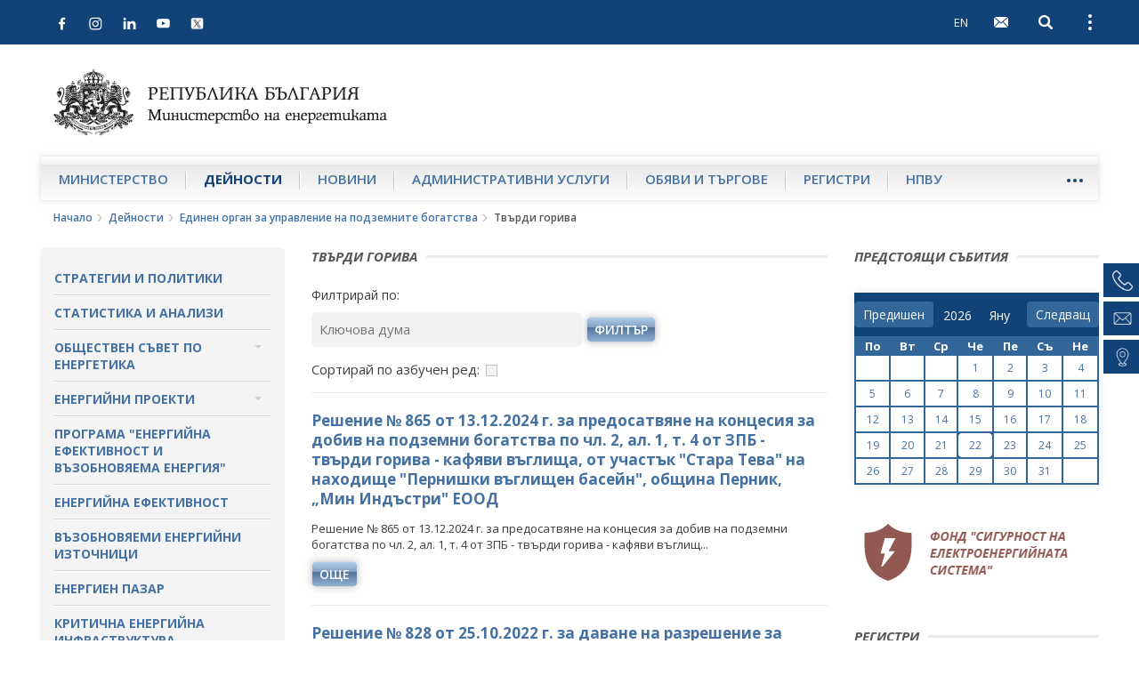

--- FILE ---
content_type: text/html; charset=utf-8
request_url: https://me.government.bg/bg/themes-c330.html
body_size: 12210
content:

<!DOCTYPE html>
<!--[if IE 8]><html class="lt-ie10 lt-ie9"><![endif]-->
<!--[if IE 9]><html class="lt-ie10"><![endif]-->
<!--[if gt IE 9]><!--><html lang="bg"><!--<![endif]-->
    <head>
    	<base href="https://me.government.bg/">
        <meta charset="UTF-8">
        <title>Теми</title>
        <link rel="shortcut icon" href="templates/default/images/favicon.ico">
        <meta name="author" content="www.icygen.com">
        <meta name="robots" content="index, follow">
        
        <meta name="viewport" content="width=device-width, initial-scale=1">
        <meta name="theme-color" content="#114278">
        
        <meta name="description" content="Министерство на енергетиката на Република България">
        <meta name="keywords" content="Министерство на енергетиката на Република България">
		
		<meta property="og:image" content="templates/default/images/logo_bg.png" />
		
        
		            <link rel="stylesheet" href="templates/default/styles/main-real.css">
        
		<link rel="stylesheet" href="templates/default/styles/custom.css">
		<link rel="stylesheet" href="templates/default/styles/flexslider.css">

        <!-- fonts -->
        <link href='https://fonts.googleapis.com/css?family=Open+Sans:400,300,300italic,400italic,600,600italic,700italic,700,800,800italic&amp;subset=latin,cyrillic-ext' rel='stylesheet' type='text/css'>
        <!-- end fonts -->

		    <script nonce="9HEvDUUxlfg9BWcXfJcCqg==" type="application/ld+json">{"@context":"http:\/\/schema.org\/","@type":"WebSite","url":"https:\/\/me.government.bg\/","name":"\u041c\u0438\u043d\u0438\u0441\u0442\u0435\u0440\u0441\u0442\u0432\u043e \u043d\u0430 \u0435\u043d\u0435\u0440\u0433\u0435\u0442\u0438\u043a\u0430\u0442\u0430 \u043d\u0430 \u0420\u0435\u043f\u0443\u0431\u043b\u0438\u043a\u0430 \u0411\u044a\u043b\u0433\u0430\u0440\u0438\u044f","alternateName":"\u041c\u0438\u043d\u0438\u0441\u0442\u0435\u0440\u0441\u0442\u0432\u043e \u043d\u0430 \u0435\u043d\u0435\u0440\u0433\u0435\u0442\u0438\u043a\u0430\u0442\u0430 \u043d\u0430 \u0420\u0435\u043f\u0443\u0431\u043b\u0438\u043a\u0430 \u0411\u044a\u043b\u0433\u0430\u0440\u0438\u044f"}</script>




            <script nonce="9HEvDUUxlfg9BWcXfJcCqg==" type="application/ld+json">{"@context":"http:\/\/schema.org\/","@type":"Organization","url":"https:\/\/me.government.bg\/","logo":"https:\/\/me.government.bg\/templates\/default\/images\/logo_bg.png"}</script>




        
        		<!-- <style nonce="9HEvDUUxlfg9BWcXfJcCqg==">
            .site-logo {
                background-image: url('templates/default//images/christmas-tree.png');
                background-position: 100% 50%;
                background-repeat: no-repeat;
                background-size: contain;

                padding-right: 65px;
            }
        </style>-->
    <style nonce="9HEvDUUxlfg9BWcXfJcCqg==">
.inline_style_0 { display:none; }
.inline_style_1 { margin-top:0px; }
.inline_style_2 { border: 0px; }
.inline_style_3 { height: 110px; position: relative;width:100%; }
.inline_style_4 { display: none;  position: absolute;left:12%; }
.inline_style_5 { display: none;  position: absolute;left:12%; }
.inline_style_6 { display: none;  position: absolute;left:12%; }
</style>
</head>
    <body>


    <header class="site-header">
    
        
            <!-- Хедър само за мобилни у/ва -->
        <div class="header-mobile">
        	<div class="header-inner">
                <div class="pull-left">
                	<div class="left-top-bar">
                <button type="button" class="btn-nav navbar-toggle collapsed" data-toggle="collapse" data-target="#navbar" aria-expanded="false" aria-controls="navbar">
                    <span class="sr-only">Open navigation</span>
                    <span class="icon-bar"></span>
                </button>
                        <div class="social-icons">
                            <div class="icons">
                                                                                                                                                                        	                                    <a href="https://www.facebook.com/me.government.bg/" target="_blank">
                                        <img src="templates/default/images/facebook.svg" alt="Facebook">
                                    </a>
                                                                                                    <a href="https://www.instagram.com/ministryofenergybg" target="_blank">
                                        <img src="templates/default/images/instagram.svg" alt="Instagram">
                                    </a>
                                                                                                    <a href="https://www.linkedin.com/in/ministry-of-energy-bulgaria-09133327b/" target="_blank">
                                        <img src="templates/default/images/linkedin.svg" alt="LinkedIn">
                                    </a>
                                                                                                    <a href="https://www.youtube.com/channel/UCrPTwunWP9XHmpcCjGEDc2Q" target="_blank">
                                        <img src="templates/default/images/youtube.svg" alt="Youtube">
                                    </a>
                                								                                    <a href="https://twitter.com/MEBulgaria" target="_blank">
                                        <img src="templates/default/images/x.png" alt="X">
                                    </a>
                                                            </div>
                        </div>
                	</div>
                    
            </div>
    
            <div class="pull-right clearfix">
            											                        <a class="btn btn-lang pull-left" href="/en/themes-c330.html">EN</a>
                    
                                
    			                    <a class="btn btn-webmail pull-left" href="https://gwweb.me.government.bg/" title="WebMail">
                        <span class="visible-text-version">WebMail</span>
        
                        <svg class="icon">
                            <use xlink:href="templates/default/images/sprite.svg#icon-mail"></use>
                        </svg>
                    </a>
    			                <button type="button" class="btn btn-search-toggle collapsed pull-left" data-toggle="collapse" data-target ="#searchbar" aria-expanded="false" aria-controls="searchbar">
                    <span class="sr-only">Open search</span>
    
                    <svg class="icon">
                        <use xlink:href="templates/default/images/sprite.svg#icon-search"></use>
                    </svg>
                </button>
    
                <button type="button" class="btn btn-kebab btn-topbar-toggle collapsed pull-left" data-toggle="collapse" data-target="#topbar" aria-expanded="false" aria-controls="topbar">
                    <span class="sr-only">Open external links</span>
                    <span class="icon-dot"></span>
                </button>
                    <div>
                    
            <div id="topbar" class="topbar collapse clearfix">
                <ul class="topnav list-unstyled">
                	<li>
                        <a href="/bg/app/index/set-site-style?siteStyle=0&url=aHR0cHM6Ly9tZS5nb3Zlcm5tZW50LmJnL2JnL3RoZW1lcy1jMzMwLmh0bWw%3D">
                           Текстова версия                        </a>
                    </li>
                	                    	                        	<li>
                                <a href="/bg/contacts.html">Контакти</a>
                            </li>
                        					                    	                        	<li>
                                <a href="/bg/pages/help-67.html">Помощ</a>
                            </li>
                        					                    	                    		<li class="topnav-icon visible-md visible-lg">
                                <a href="https://gwweb.me.government.bg/" title="WebMail">
                                    <span class="visible-text-version">WebMail</span>
                                    <svg class="icon">
                                        <use xlink:href="templates/default/images/sprite.svg#icon-mail"></use>
                                    </svg>
                                </a>
                            </li>
                            
                        					                    	                        	<li>
                                <a href="/bg/sitemap">Карта на сайта</a>
                            </li>
                        										
																	                        <li class="hidden-xs site-lang">
                            <a href="/en/themes-c330.html" tabindex="1">English</a>
                        </li>
                                    </ul>
            
                <ul class="topnav-bottom list-unstyled">
                    <li>
                        <a class="link-orange" href="/bg/rss.html">RSS</a>
                    </li>
            
                    <li class="topnav-font-size">
                        <span class="hidden-text-version">Aa: </span>
                        <span class="visible-text-version">Размер на шрифта: </span>
            
                        <button class="btn btn-font-size-decrease" type="button" title="Намали размера на шрифта">
                            -
                            <svg class="icon">
                                <use xlink:href="templates/default/images/sprite.svg#icon-remove"></use>
                            </svg>
                        </button>
                        
                        <button class="btn btn-font-size-increase" type="button" title="Увеличи размера на шрифта">
                            +
                            <svg class="icon">
                                <use xlink:href="templates/default/images/sprite.svg#icon-add"></use>
                            </svg>
                        </button>
                    </li>
                </ul>
            </div>
			<div id="searchbar" class="searchbar collapse pull-right">
    <form action="/bg/search" id="quickSearch" method="post">
        <input name="keywords" type="search" value="" placeholder="Търсене" id="quicksearch-keywords" aria-label="Търсене">

        <button class="btn btn-search" type="submit" aria-label="Търсене" title="Търсене">
            <span class="visible-text-version">Търсене</span>

            <svg class="icon">
                <use xlink:href="templates/default/images/sprite.svg#icon-search"></use>
            </svg>
        </button>
    </form>
</div>
            
        </div>
                </div>
            </div>
        </div>
	    <div class="container-fluid">
        <div class="logo-container">
            <a href="/bg" class="site-logo">
                <img src="templates/default/images/logo_bg.png" alt="Министерство на енергетиката на Република България">
                <span class="visible-text-version">Министерство на енергетиката на Република България</span>
            </a>
        </div>

				
        <nav id="navbar" class="site-nav okayNav navbar navbar-collapse collapse pull-left">
            <ul class="list-unstyled clearfix">
            	            		                    <li >
                        <a href="/bg/pages/about-us-1.html">Министерство</a>
                    </li>
                            		                    <li class="active">
                        <a href="/bg/themes-c186.html">Дейности</a>
                    </li>
                            		                    <li >
                        <a href="/bg/news.html">Новини</a>
                    </li>
                            		                    <li >
                        <a href="/bg/services-c36-1.html">Административни услуги</a>
                    </li>
                            		                    <li >
                        <a href="/bg/competitions-c362-1.html">Обяви и търгове</a>
                    </li>
                            		                    <li >
                        <a href="/bg/themes-c305.html">Регистри</a>
                    </li>
                            		                    <li >
                        <a href="/bg/pages/about-npvu-157.html">НПВУ</a>
                    </li>
                            		                    <li >
                        <a href="/bg/themes-c359.html">Фонд СЕС</a>
                    </li>
                            </ul>
        </nav>
    </div>
</header>
<aside class="right-sidenav">
	        <a href="tel:+35929263152">
            <div class="phone-container element">
                <img src="templates/default/images/phone.png" alt="Телефон">
                <span class="label">+359 2 9263 152</span>
            </div>
        </a>
                <a href="mailto:e-energy@me.government.bg">
            <div class="phone-container element">
                <img src="templates/default/images/email.png" alt="Имейл">
                <span class="label">e-energy@me.government.bg</span>
            </div>
    </a>
                <a href="https://maps.app.goo.gl/F1gBbjvmCaemgABm9" target="_blank">
            <div class="phone-container element">
                <img src="templates/default/images/pin.png" alt="Pin">
                <span class="label">София, ул. „Триадица“ 8</span>
            </div>
        </a>
    </aside>

<main>
      <div class="breadcrumbs container-fluid">
      	  <ul class="list-unstyled">
			        	<li>
        		<a href="/bg">Начало</a>
        		<svg class="icon"><use xlink:href="templates/default/images/sprite.svg#icon-arrow-right-thin"></use></svg>
        	</li>
        			        	<li>
        		<a href="/bg/themes-c186.html">Дейности</a>
        		<svg class="icon"><use xlink:href="templates/default/images/sprite.svg#icon-arrow-right-thin"></use></svg>
        	</li>
        			        	<li>
        		<a href="/bg/pages/about-ubgur-105.html">Единен орган за управление на подземните богатства</a>
        		<svg class="icon"><use xlink:href="templates/default/images/sprite.svg#icon-arrow-right-thin"></use></svg>
        	</li>
        						<li>Твърди горива</li>
        	</ul>      </div>
      
      <div class="site-content page-inner container-fluid">
            <div class="row">
                <aside class="sidebar-left col-xs-12 col-sm-3 col-xlg-2">
                	 <nav class="sidebar-nav">
    <ul class="list-unstyled">
            <li class="">
                <a href="/bg/themes-c233.html"  >Стратегии и политики</a>
                    </li>
            <li class="">
                <a href="/bg/themes-c195.html"  >Статистика и анализи</a>
                    </li>
            <li class=" submenu-container">
                <a href="#"  class="submenu-toggle">Обществен съвет по енергетика</a>
            <ul class="submenu list-unstyled">
            <li class="">
             <a  href="/bg/pages/about-public-council-109.html" >За Обществения съвет</a>
                </li>
            <li class="">
             <a  href="/bg/pages/protocols-public-council-110.html" >Протоколи и други материали от заседанията на Съвета</a>
                </li>
            <li class="">
             <a  href="/bg/pages/contracts-public-council-111.html" >Разсекретени договори в енергетиката</a>
                </li>
            <li class="">
             <a  href="bg/videos/index/online" >Пряко излъчване на заседанията на Обществения съвет по енергетика</a>
                </li>
    </ul>        </li>
            <li class=" submenu-container">
                <a href="#"  class="submenu-toggle">Енергийни проекти</a>
            <ul class="submenu list-unstyled">
            <li class="">
             <a  href="/bg/themes-c193.html" >Международен фонд "Козлодуй"</a>
                </li>
            <li class="">
             <a  href="/bg/themes-c371.html" >Проекти от общ интерес</a>
                </li>
            <li class="">
             <a  href="/bg/themes-c372.html" >Други значими проекти</a>
                </li>
    </ul>        </li>
            <li class="">
                <a href="/bg/pages/bg-04-programm-138.html"  >Програма "Енергийна ефективност и възобновяема енергия"</a>
                    </li>
            <li class="">
                <a href="/bg/themes-c376.html"  >Енергийна ефективност</a>
                    </li>
            <li class="">
                <a href="/bg/themes-c375.html"  >Възобновяеми енергийни източници</a>
                    </li>
            <li class="">
                <a href="/bg/themes-c194.html"  >Енергиен пазар</a>
                    </li>
            <li class="">
                <a href="/bg/themes-c205.html"  >Критична енергийна инфраструктура</a>
                    </li>
            <li class="active submenu-container">
                <a href="#"  class="submenu-toggle">Единен орган за управление на подземните богатства</a>
            <ul class="submenu list-unstyled">
            <li class="">
             <a  href="/bg/pages/about-ubgur-105.html" >Дейност</a>
                </li>
            <li class="">
             <a  href="/bg/themes-c327.html" >Метални полезни изкопаеми</a>
                </li>
            <li class="">
             <a  href="/bg/themes-c328.html" >Неметални полезни изкопаеми - индустриални минерали</a>
                </li>
            <li class="">
             <a  href="/bg/themes-c329.html" >Нефт и природен газ</a>
                </li>
            <li class="active">
             <a  href="/bg/themes-c330.html" >Твърди горива</a>
                </li>
            <li class="">
             <a  href="/bg/themes-c331.html" >Строителни материали</a>
                </li>
            <li class="">
             <a  href="/bg/themes-c332.html" >Скалнооблицовъчни материали</a>
                </li>
            <li class="">
             <a  href="/bg/themes-c333.html" >Минни отпадъци</a>
                </li>
            <li class="">
             <a  href="/bg/pages/EC_initiative_materials-151.html" >Инициатива на Европейската комисия за суровините</a>
                </li>
            <li class="">
             <a  href="/bg/pages/EC_initiative_CO2_in_geological_formations-159.html" >Инициатива на Европейската комисия за въглероден диоксид в геоложки формации</a>
                </li>
            <li class="">
             <a  href="/bg/themes-c354.html" >Съгласувани цялостни проекти за добив</a>
                </li>
            <li class="">
             <a  href="/bg/themes-c357.html" >Проекти</a>
                </li>
            <li class="">
             <a  href="/bg/pages/terminated-procedure-148.html" >Прекратени процедури</a>
                </li>
    </ul>        </li>
            <li class="">
                <a href="/bg/themes-c356.html"  >Национален план за инвестиции</a>
                    </li>
            <li class="">
                <a href="/bg/themes-c389.html"  >Териториални планове за справедлив преход</a>
                    </li>
        </ul>
</nav>
                	 
                    <section class="aside-link-section aside-article-list aside-article-list-alt change-fontsize">
    <h3 class="section-title"><span>Новини</span></h3>

    <ul class="list-unstyled">
                <li>
            <h4 class="aside-article-title">
                <time datetime="2026-01-21">21 Януари 2026</time>

                <a href="/bg/news/ministar-stankov-za-parvi-pat-v-novata-si-istoriya-darjavata-shte-uchastva-kato-investitor-s-dyal-v-tarseneto-i-prouchvaneto-na-neft-i-gaz-v-cherno-more-3748.html?p=eyJ0eXBlIjoiaG90bmV3cyJ9">
                    Министър Станков: За първи път в новата си история държавата ще участва като инвеститор с дял в търсенето и проучването на нефт и газ в Черно море                </a>
            </h4>
        </li>
                <li>
            <h4 class="aside-article-title">
                <time datetime="2026-01-15">15 Януари 2026</time>

                <a href="/bg/news/ministar-jecho-stankov-balgariya-ima-potencial-da-se-prevarne-v-regionalen-lider-v-prouchvaneto-i-dobiva-na-kritichni-surovini-3747.html?p=eyJ0eXBlIjoiaG90bmV3cyJ9">
                    Министър Жечо Станков: България има потенциал да се превърне в регионален лидер в проучването и добива на критични суровини                </a>
            </h4>
        </li>
                <li>
            <h4 class="aside-article-title">
                <time datetime="2026-01-15">15 Януари 2026</time>

                <a href="/bg/news/ministar-jecho-stankov-balgariya-e-sred-darjavite-s-nai-evtina-elektroenergiya-za-bitovite-potrebiteli-v-cyala-evropa-3746.html?p=eyJ0eXBlIjoiaG90bmV3cyJ9">
                    Министър Жечо Станков: България е сред държавите с най-евтина електроенергия за битовите потребители в цяла Европа                </a>
            </h4>
        </li>
            </ul>

    <a class="btn btn-blue btn-read-more pull-left" href="/bg/news.html">още от рубриката</a>
</section><div class="sidebar-gallery-tabs">
    <!-- Nav tabs -->
    <ul class="nav nav-tabs" role="tablist">
        <li role="presentation" class="active">
            <a href="#photogallery" aria-controls="photogallery" role="tab" data-toggle="tab">фотогалерия</a>
        </li>
    
        <li role="presentation">
            <a href="#video" aria-controls="video" role="tab" data-toggle="tab">видео</a>
        </li>
    </ul>

    <!-- Tab panes -->
    <div class="tab-content">
                	        	
            <div role="tabpanel" class="tab-pane fade in active" id="photogallery">
                <div class="aside-flexslider">
                    <ul class="slides list-unstyled">
                                                    <li>
                                                                
                                                                
                                <a class="sidebar-gallery-slide-image" href="/bg/gallery-9411.html" title="България и Турция с общи усилия в областта на електроенергетиката и енергийната ефективност">
                                    <img src="/uploads/files/Gallery_Gallery/thumbs/default_85974af34f38af118c13556a0cee8ed8fd16bb5f.jpeg" alt="България и Турция с общи усилия в областта на електроенергетиката и енергийната ефективност">
                                </a>
        
                                <div class="sidebar-gallery-slide-description change-fontsize">
                                    <p>
                                        България и Турция с общи усилия в областта на електроенергетиката и енергийната ефективност                                    </p>
                                </div>
        
                                <div class="btn-bar">
                                <a class="btn btn-blue btn-read-more" href="/bg/galleries-0.html">Всички фотогалерии</a>
                            </div>
                            </li>
                                                    <li>
                                                                
                                                                
                                <a class="sidebar-gallery-slide-image" href="/bg/gallery-9411.html" title="България и Турция с общи усилия в областта на електроенергетиката и енергийната ефективност">
                                    <img src="/uploads/files/Gallery_Gallery/thumbs/default_ca49c3c194b74ea1455b4d82298bdab3d399136f.jpg" alt="България и Турция с общи усилия в областта на електроенергетиката и енергийната ефективност">
                                </a>
        
                                <div class="sidebar-gallery-slide-description change-fontsize">
                                    <p>
                                        България и Турция с общи усилия в областта на електроенергетиката и енергийната ефективност                                    </p>
                                </div>
        
                                <div class="btn-bar">
                                <a class="btn btn-blue btn-read-more" href="/bg/galleries-0.html">Всички фотогалерии</a>
                            </div>
                            </li>
                                                    <li>
                                                                
                                                                
                                <a class="sidebar-gallery-slide-image" href="/bg/gallery-9411.html" title="България и Турция с общи усилия в областта на електроенергетиката и енергийната ефективност">
                                    <img src="/uploads/files/Gallery_Gallery/thumbs/default_3fa1d4d9f5b5414b7ad37f5a7e55d10a10e0ae75.jpg" alt="България и Турция с общи усилия в областта на електроенергетиката и енергийната ефективност">
                                </a>
        
                                <div class="sidebar-gallery-slide-description change-fontsize">
                                    <p>
                                        България и Турция с общи усилия в областта на електроенергетиката и енергийната ефективност                                    </p>
                                </div>
        
                                <div class="btn-bar">
                                <a class="btn btn-blue btn-read-more" href="/bg/galleries-0.html">Всички фотогалерии</a>
                            </div>
                            </li>
                                                    <li>
                                                                
                                                                
                                <a class="sidebar-gallery-slide-image" href="/bg/gallery-9411.html" title="България и Турция с общи усилия в областта на електроенергетиката и енергийната ефективност">
                                    <img src="/uploads/files/Gallery_Gallery/thumbs/default_e7c97d8fa332cdf6e21fdb79c22de597b9b0c990.jpeg" alt="България и Турция с общи усилия в областта на електроенергетиката и енергийната ефективност">
                                </a>
        
                                <div class="sidebar-gallery-slide-description change-fontsize">
                                    <p>
                                        България и Турция с общи усилия в областта на електроенергетиката и енергийната ефективност                                    </p>
                                </div>
        
                                <div class="btn-bar">
                                <a class="btn btn-blue btn-read-more" href="/bg/galleries-0.html">Всички фотогалерии</a>
                            </div>
                            </li>
                                                    <li>
                                                                
                                                                
                                <a class="sidebar-gallery-slide-image" href="/bg/gallery-9411.html" title="България и Турция с общи усилия в областта на електроенергетиката и енергийната ефективност">
                                    <img src="/uploads/files/Gallery_Gallery/thumbs/default_0ef8ecd1392a325cb3514b3a90e2d45ebc3fa72f.jpeg" alt="България и Турция с общи усилия в областта на електроенергетиката и енергийната ефективност">
                                </a>
        
                                <div class="sidebar-gallery-slide-description change-fontsize">
                                    <p>
                                        България и Турция с общи усилия в областта на електроенергетиката и енергийната ефективност                                    </p>
                                </div>
        
                                <div class="btn-bar">
                                <a class="btn btn-blue btn-read-more" href="/bg/galleries-0.html">Всички фотогалерии</a>
                            </div>
                            </li>
                                                    <li>
                                                                
                                                                
                                <a class="sidebar-gallery-slide-image" href="/bg/gallery-9411.html" title="България и Турция с общи усилия в областта на електроенергетиката и енергийната ефективност">
                                    <img src="/uploads/files/Gallery_Gallery/thumbs/default_755dbb50bc59b68bb894eae5b2b0e4c91835ff16.jpeg" alt="България и Турция с общи усилия в областта на електроенергетиката и енергийната ефективност">
                                </a>
        
                                <div class="sidebar-gallery-slide-description change-fontsize">
                                    <p>
                                        България и Турция с общи усилия в областта на електроенергетиката и енергийната ефективност                                    </p>
                                </div>
        
                                <div class="btn-bar">
                                <a class="btn btn-blue btn-read-more" href="/bg/galleries-0.html">Всички фотогалерии</a>
                            </div>
                            </li>
                                                    <li>
                                                                
                                                                
                                <a class="sidebar-gallery-slide-image" href="/bg/gallery-9411.html" title="България и Турция с общи усилия в областта на електроенергетиката и енергийната ефективност">
                                    <img src="/uploads/files/Gallery_Gallery/thumbs/default_c2fa449531d8c517430a86f49583d9d215c37f9b.jpeg" alt="България и Турция с общи усилия в областта на електроенергетиката и енергийната ефективност">
                                </a>
        
                                <div class="sidebar-gallery-slide-description change-fontsize">
                                    <p>
                                        България и Турция с общи усилия в областта на електроенергетиката и енергийната ефективност                                    </p>
                                </div>
        
                                <div class="btn-bar">
                                <a class="btn btn-blue btn-read-more" href="/bg/galleries-0.html">Всички фотогалерии</a>
                            </div>
                            </li>
                                                    <li>
                                                                
                                                                
                                <a class="sidebar-gallery-slide-image" href="/bg/gallery-9411.html" title="България и Турция с общи усилия в областта на електроенергетиката и енергийната ефективност">
                                    <img src="/uploads/files/Gallery_Gallery/thumbs/default_69d1706048dacd86ad8acde58df9b1f0366d3853.jpeg" alt="България и Турция с общи усилия в областта на електроенергетиката и енергийната ефективност">
                                </a>
        
                                <div class="sidebar-gallery-slide-description change-fontsize">
                                    <p>
                                        България и Турция с общи усилия в областта на електроенергетиката и енергийната ефективност                                    </p>
                                </div>
        
                                <div class="btn-bar">
                                <a class="btn btn-blue btn-read-more" href="/bg/galleries-0.html">Всички фотогалерии</a>
                            </div>
                            </li>
                                                    <li>
                                                                
                                                                
                                <a class="sidebar-gallery-slide-image" href="/bg/gallery-9411.html" title="България и Турция с общи усилия в областта на електроенергетиката и енергийната ефективност">
                                    <img src="/uploads/files/Gallery_Gallery/thumbs/default_6cb96fdf905d3ebe5b02bc1b9acb62ecdf93f551.jpeg" alt="България и Турция с общи усилия в областта на електроенергетиката и енергийната ефективност">
                                </a>
        
                                <div class="sidebar-gallery-slide-description change-fontsize">
                                    <p>
                                        България и Турция с общи усилия в областта на електроенергетиката и енергийната ефективност                                    </p>
                                </div>
        
                                <div class="btn-bar">
                                <a class="btn btn-blue btn-read-more" href="/bg/galleries-0.html">Всички фотогалерии</a>
                            </div>
                            </li>
                                            </ul>
                </div>
            </div>
                            <div role="tabpanel" class="tab-pane fade" id="video">
                                <a class="sidebar-gallery-slide-image" href="/bg/video-407.html"  title="Министър Станков: Очакваме над 80 млн.лв. повече приходи в бюджета след увеличението на концесионните такси за добив на подземни богатства">
                    <img src="/uploads/files/Video_Video/thumbs/home_a13fef8984b944875f3e7a02b68c719e9fd39f0b.jpg" alt="Министър Станков: Очакваме над 80 млн.лв. повече приходи в бюджета след увеличението на концесионните такси за добив на подземни богатства">
    
                </a>
    
                <div class="sidebar-gallery-slide-description change-fontsize">
                    <a href="/bg/video-407.html">
                        Министър Станков: Очакваме над 80 млн.лв. повече приходи в бюджета след увеличението на концесионните такси за добив на подземни богатства                    </a>
                </div>
    
                <div class="btn-bar">
                    <a class="btn btn-blue btn-read-more" href="/bg/videos.html">Всички видеогалерии</a>
                </div>
            </div>
            </div>
</div>                </aside>
                <div class="sidebar-mobile-nav hidden-text-version visible-xs col-xs-12">
    <button class="btn sidebar-mobile-nav-toggle">Подменю</button>

    <div class="sidebar-nav-container">
        <nav class="sidebar-nav">
            <ul class="list-unstyled">
                                <li class="">
                        <a href="/bg/themes-c233.html"  >Стратегии и политики</a>
                                    </li>
                                <li class="">
                        <a href="/bg/themes-c195.html"  >Статистика и анализи</a>
                                    </li>
                                <li class=" submenu-container">
                        <a href="#"  class="submenu-toggle">Обществен съвет по енергетика</a>
                    <ul class="submenu list-unstyled">
            <li class="">
             <a  href="/bg/pages/about-public-council-109.html" >За Обществения съвет</a>
                </li>
            <li class="">
             <a  href="/bg/pages/protocols-public-council-110.html" >Протоколи и други материали от заседанията на Съвета</a>
                </li>
            <li class="">
             <a  href="/bg/pages/contracts-public-council-111.html" >Разсекретени договори в енергетиката</a>
                </li>
            <li class="">
             <a  href="bg/videos/index/online" >Пряко излъчване на заседанията на Обществения съвет по енергетика</a>
                </li>
    </ul>                </li>
                                <li class=" submenu-container">
                        <a href="#"  class="submenu-toggle">Енергийни проекти</a>
                    <ul class="submenu list-unstyled">
            <li class="">
             <a  href="/bg/themes-c193.html" >Международен фонд "Козлодуй"</a>
                </li>
            <li class="">
             <a  href="/bg/themes-c371.html" >Проекти от общ интерес</a>
                </li>
            <li class="">
             <a  href="/bg/themes-c372.html" >Други значими проекти</a>
                </li>
    </ul>                </li>
                                <li class="">
                        <a href="/bg/pages/bg-04-programm-138.html"  >Програма "Енергийна ефективност и възобновяема енергия"</a>
                                    </li>
                                <li class="">
                        <a href="/bg/themes-c376.html"  >Енергийна ефективност</a>
                                    </li>
                                <li class="">
                        <a href="/bg/themes-c375.html"  >Възобновяеми енергийни източници</a>
                                    </li>
                                <li class="">
                        <a href="/bg/themes-c194.html"  >Енергиен пазар</a>
                                    </li>
                                <li class="">
                        <a href="/bg/themes-c205.html"  >Критична енергийна инфраструктура</a>
                                    </li>
                                <li class="active submenu-container">
                        <a href="#"  class="submenu-toggle">Единен орган за управление на подземните богатства</a>
                    <ul class="submenu list-unstyled">
            <li class="">
             <a  href="/bg/pages/about-ubgur-105.html" >Дейност</a>
                </li>
            <li class="">
             <a  href="/bg/themes-c327.html" >Метални полезни изкопаеми</a>
                </li>
            <li class="">
             <a  href="/bg/themes-c328.html" >Неметални полезни изкопаеми - индустриални минерали</a>
                </li>
            <li class="">
             <a  href="/bg/themes-c329.html" >Нефт и природен газ</a>
                </li>
            <li class="active">
             <a  href="/bg/themes-c330.html" >Твърди горива</a>
                </li>
            <li class="">
             <a  href="/bg/themes-c331.html" >Строителни материали</a>
                </li>
            <li class="">
             <a  href="/bg/themes-c332.html" >Скалнооблицовъчни материали</a>
                </li>
            <li class="">
             <a  href="/bg/themes-c333.html" >Минни отпадъци</a>
                </li>
            <li class="">
             <a  href="/bg/pages/EC_initiative_materials-151.html" >Инициатива на Европейската комисия за суровините</a>
                </li>
            <li class="">
             <a  href="/bg/pages/EC_initiative_CO2_in_geological_formations-159.html" >Инициатива на Европейската комисия за въглероден диоксид в геоложки формации</a>
                </li>
            <li class="">
             <a  href="/bg/themes-c354.html" >Съгласувани цялостни проекти за добив</a>
                </li>
            <li class="">
             <a  href="/bg/themes-c357.html" >Проекти</a>
                </li>
            <li class="">
             <a  href="/bg/pages/terminated-procedure-148.html" >Прекратени процедури</a>
                </li>
    </ul>                </li>
                                <li class="">
                        <a href="/bg/themes-c356.html"  >Национален план за инвестиции</a>
                                    </li>
                                <li class="">
                        <a href="/bg/themes-c389.html"  >Териториални планове за справедлив преход</a>
                                    </li>
                            </ul>
        </nav>
    </div>
</div>
                
                                               
<section class="item-listing change-fontsize col-xs-12 col-sm-9 col-md-6 col-xlg-8">
			<h1 class="section-title"><span>Твърди горива</span></h1>
	    <div class="listing-filters">
        <form action="" id="filterForm" method="post">
							<p class="filters-title">Филтрирай по:</p>
				
				<div class="filters-section">
										<div class="form-group filter-input col-xs-12 col-s-8">
													<label for="keywords" class="inline_style_0">Ключова дума:</label>
							<input aria-label="Ключова дума" name="keywords" id="keywords" class="trigger-filter" type="search" placeholder="Ключова дума" value="">
												<button class="btn btn-blue" id="filter">филтър</button>
					</div>
				</div>
			            <div class="filters-section">
                <div class="form-group checkbox-group">
                    <input name="order" id="order" class="trigger-filter" type="checkbox" >
                    <label for="order">Сортирай по азбучен ред:</label>
                </div>
            </div>
        </form>
    </div>
        
        
                <article class="listing-article">
                        <div class="listing-contnet">   
                        <h2 class="listing-article-title">
                <a href="/bg/themes/[base64].html">Решение № 865 от 13.12.2024 г. за предосатвяне на концесия за добив на подземни богатства по чл. 2, ал. 1, т. 4 от ЗПБ - твърди горива - кафяви въглища, от участък "Стара Тева" на находище "Пернишки въглищен басейн", община Перник, „Мин Индъстри" ЕООД</a>
            </h2>
    
            <p>
                Решение № 865 от 13.12.2024 г. за предосатвяне на концесия за добив на подземни богатства по чл. 2, ал. 1, т. 4 от ЗПБ - твърди горива - кафяви въглищ...
            </p>
    
            <a class="btn btn-blue btn-read-more pull-left" href="/bg/themes/[base64].html">още</a>
            </div>
        </article>
        
                <article class="listing-article">
                        <div class="listing-contnet">   
                        <h2 class="listing-article-title">
                <a href="/bg/themes/[base64].html">Решение № 828 от 25.10.2022 г. за даване на разрешение за прехвърляне на права и задължения по предоставена концесия за подземни богатства – въглища, във връзка с техния добив от участък „Бела вода“, на находище Пернишки въглищен басейн</a>
            </h2>
    
            <p>
                Решение № 828 от 25.10.2022 г. за даване на разрешение за прехвърляне на права и задължения по предоставена концесия за подземни богатства – въглища, ...
            </p>
    
            <a class="btn btn-blue btn-read-more pull-left" href="/bg/themes/[base64].html">още</a>
            </div>
        </article>
        
                <article class="listing-article">
                        <div class="listing-contnet">   
                        <h2 class="listing-article-title">
                <a href="/bg/themes/[base64].html">Р Е Ш Е Н И Е № 541/06.08.2018 г. за предоставяне на концесия за добив на твърди горива – лигнитни въглища, от находище “Алдомировски въглищен басейн”, участък “Радуловци”, община Сливница, Софийска област, на “Минна компания” ЕООД - гр. София</a>
            </h2>
    
            <p>
                Р Е Ш Е Н И Е № 541/06.08.2018 г. за предоставяне на концесия за добив на твърди горива – лигнитни въглища, от находище “Алдомировски въглищен басейн”...
            </p>
    
            <a class="btn btn-blue btn-read-more pull-left" href="/bg/themes/[base64].html">още</a>
            </div>
        </article>
        
                <article class="listing-article">
                        <div class="listing-contnet">   
                        <h2 class="listing-article-title">
                <a href="/bg/themes/[base64].html">Решение № 612/16.10.2017 г. за предоставяне на концесия за добив на подземни богатства по чл. 2, ал. 1, т. 4 от ЗПБ – твърди горива – нефтошисти, от находище "Боров дол", община Твърдица, област Сливен, на "Мин инвест" – ЕООД, с. Боров дол</a>
            </h2>
    
            <p>
                Решение № 612/16.10.2017 г. за предоставяне на концесия за добив на подземни богатства по чл. 2, ал. 1, т. 4 от ЗПБ – твърди горива – нефтошисти, от н...
            </p>
    
            <a class="btn btn-blue btn-read-more pull-left" href="/bg/themes/[base64].html">още</a>
            </div>
        </article>
        
                <article class="listing-article">
                        <div class="listing-contnet">   
                        <h2 class="listing-article-title">
                <a href="/bg/themes/reshenie-855-ot-03-11-2015-g-za-priemane-na-otpraveno-ot-koncesionera-predlojenie-za-izmenenie-na-koncesionen-dogovor-za-dobiv-na-vaglishta-ot-nahodishte-pernishki-vaglishten-basein-1590-1554.html">Решение № 855 от 03.11.2015 г. за приемане на отправено от концесионера предложение за изменение на концесионен договор за добив на въглища от находище "Пернишки въглищен басейн"</a>
            </h2>
    
            <p>
                Решение № 855 от 03.11.2015 г. За приемане на отправено от концесионера предложение за изменение на концесионен договор за добив на въглища от находищ...
            </p>
    
            <a class="btn btn-blue btn-read-more pull-left" href="/bg/themes/reshenie-855-ot-03-11-2015-g-za-priemane-na-otpraveno-ot-koncesionera-predlojenie-za-izmenenie-na-koncesionen-dogovor-za-dobiv-na-vaglishta-ot-nahodishte-pernishki-vaglishten-basein-1590-1554.html">още</a>
            </div>
        </article>
        
                <article class="listing-article">
                        <div class="listing-contnet">   
                        <h2 class="listing-article-title">
                <a href="/bg/themes/razreshenie-109-ot-21-07-2011-g-za-prehvarlyane-na-prava-i-zadaljeniya-za-tarsene-i-prouchvane-na-tvardi-goriva-v-plosht-momin-brod-obshtini-lom-medkovec-i-yakimovo-648-1554.html">Разрешение №109 от 21.07.2011 г. за прехвърляне на права и задължения за търсене и проучване на твърди горива  в площ "Момин брод", общини Лом, Медковец и Якимово
</a>
            </h2>
    
            <p>
                Разрешение №109 от 21.07.2011 г. за прехвърляне на права и задължения за търсене и проучване на твърди горива  в площ "Момин брод",  общини Лом, Медко...
            </p>
    
            <a class="btn btn-blue btn-read-more pull-left" href="/bg/themes/razreshenie-109-ot-21-07-2011-g-za-prehvarlyane-na-prava-i-zadaljeniya-za-tarsene-i-prouchvane-na-tvardi-goriva-v-plosht-momin-brod-obshtini-lom-medkovec-i-yakimovo-648-1554.html">още</a>
            </div>
        </article>
        
                <article class="listing-article">
                        <div class="listing-contnet">   
                        <h2 class="listing-article-title">
                <a href="/bg/themes/[base64].html">Р Е Ш Е Н И Е № 709/08.10.2018 г. ЗА даване на разрешение за прехвърляне изцяло на правата и задълженията по предоставена концесия за добив на твърди горива – кафяви въглища от участък "Миньор" на находище "Бобовдолски въглищен басейн", област Кюстендил</a>
            </h2>
    
            <p>
                Р Е Ш Е Н И Е № 709/08.10.2018 г. ЗА даване на разрешение за прехвърляне изцяло на правата и задълженията по предоставена концесия за добив на твърди ...
            </p>
    
            <a class="btn btn-blue btn-read-more pull-left" href="/bg/themes/[base64].html">още</a>
            </div>
        </article>
        
                <article class="listing-article">
                        <div class="listing-contnet">   
                        <h2 class="listing-article-title">
                <a href="/bg/themes/[base64].html">Решение № 122/1 март 2019 година за даване на разрешение за прехвърляне изцяло на правата и задълженията по предоставената концесия за добив на подземни богатства по чл. 2, ал. 1, т. 4 от Закона за подземните богатства - твърди горива – въглища, от участъ</a>
            </h2>
    
            <p>
                Решение № 122/1 март 2019 година за даване на разрешение за прехвърляне изцяло на правата и задълженията по предоставената концесия за добив на подзем...
            </p>
    
            <a class="btn btn-blue btn-read-more pull-left" href="/bg/themes/[base64].html">още</a>
            </div>
        </article>
        
                <article class="listing-article">
                        <div class="listing-contnet">   
                        <h2 class="listing-article-title">
                <a href="/bg/themes/[base64].html">РЕШЕНИЕ № 66/от 02.02.2018 г. за даване на разрешение за прехвърляне изцяло на правата и задълженията по предоставена концесия за добив на кафяви въглища, от находище "Ораново", област Благоевград, от "Балкан МК" ЕООД, гр. Перник на "Пирин БМК" ЕООД </a>
            </h2>
    
            <p>
                РЕШЕНИЕ № 66/от 02.02.2018 г. за даване на разрешение за прехвърляне изцяло на правата и задълженията по предоставена концесия за добив на кафяви въгл...
            </p>
    
            <a class="btn btn-blue btn-read-more pull-left" href="/bg/themes/[base64].html">още</a>
            </div>
        </article>
        
    </section> 
                
                <aside class="sidebar-right col-xs-12 col-sm-9 col-md-3 col-xlg-2">
                	<aside class=" home-aside-links inline_style_1">
	<h2 class="section-title"><span>Предстоящи събития</span></h2>
		<div id="datepicker"></div>
</aside>

<!--<section class="aside-link-section aside-article-list change-fontsize">
    <h3 class="section-title"><span>Предстоящи събития</span></h3>

            
    		
        <ul class="list-unstyled">
        	         	 	                <li>
                    <h4 class="aside-article-title">
                        <time datetime="2025-12-02">02.12.2025 / </time>
        
                        <a href="/bg/news/podpisvane-na-dogovor-za-injenerno-konsultantski-uslugi-za-izgrajdaneto-na-7-i-8-blok-na-aec-kozlodui-3734.html">
                           Подписване на договор за инженерно-консултантски услуги за изграждането на 7 и 8 блок на „АЕЦ Козлодуй“                        </a>
                    </h4>
                </li>
                    </ul>
    </section>  -->


    <section class="aside-link-section aside-fund-link banner-flexslider-right">
        <ul class="slides list-unstyled clearfix" >
                            <li class="inline_style_2">
                                                                <a target="_blank" href="/bg/banners-24.html" title="Фонд СЕС ">
                                <img src="/uploads/files/Banners_Banner/3065a9e3ebc34cce586a5a5799631d5bb345a90e.png" alt="Фонд СЕС "></a>
                                </li>
                    </ul>
    </section>
    <section class="aside-link-section aside-article-list change-fontsize">
        <h3 class="section-title"><span>Регистри</span></h3>
    
        <ul class="list-unstyled">
                                                <li>
                        <a class="aside-article-title" href="/bg/themes/doklad-i-inventarizaciya-na-republika-balgariya-saglasno-reglament-es-2024-1787-na-evropeiskiya-parlament-i-na-saveta-2654-0.html">Доклад и инвентаризация на Република България съгласно Регламент (ЕС) 2024/1787 на Европейския парламент и на Съвета</a>
                    </li>
                    </ul>
    </section>
<section class="aside-link-section aside-blue-box">
    <div class="blue-box">
        <h4 class="blue-box-title">Пишете ни</h4>
		
		        	<a href="mailto:e-energy@me.government.bg">e-energy@me.government.bg</a>
                <br><br>
        <h4>Пресцентър</h4>
        
                	<a href="tel:тел.: +359 29263 116; +359 29263 288; +359 29263 304; +359 29263 256">тел.: +359 29263 116; +359 29263 288; +359 29263 304; +359 29263 256</a><br>
                
                    <a href="mailto:press.energy@me.government.bg">press.energy@me.government.bg</a>
                <br>
        <br>
                	тел.: +359 2 9263 152<br>
                        	Министерство на енергетиката<br>
                        	ул. „Триадица“ 8<br />
                        	ЕИК 176789460<br>
                        	тел.: +359 2 9263 152<br>
                        	факс: +359 2 980 76 30            </div>
</section>                </aside>
            </div>
      </div>
</main>
        <footer class="site-footer container-fluid">
        	<div class="footer-top banner">
<ul class="list-unstyled clearfix rotator inline_style_3" >
        <li class="inline_style_4">	
    		
                    <a target="_blank" href="/bg/banners-37.html" title="Развитие на капацитета на НКО в сектор &quot;Енергетика&quot; и екипа за реагиране при инциденти с компютърната сигурност към него">
                    	<picture>
                    		<img src="/uploads/files/Banners_Banner/fd16a19fcde3705d891041472e367b22f3f328f5.jpg" alt="Развитие на капацитета на НКО в сектор &quot;Енергетика&quot; и екипа за реагиране при инциденти с компютърната сигурност към него">
                    	</picture>
                    </a>
    </li>
        <li class="inline_style_5">	
    		
                    <a target="_self" href="/bg/banners-32.html" title="Осигуряване на подкрепа на правителството на България">
                    	<picture>
                    		<img src="/uploads/files/Banners_Banner/cd42ec0e98db2c997cfaf819093898c132547a74.jpg" alt="Осигуряване на подкрепа на правителството на България">
                    	</picture>
                    </a>
    </li>
        <li class="inline_style_6">	
    		
                    <a target="_blank" href="/bg/banners-25.html" title="Изграждане на информационна система за процедурите по предоставяне на разрешения за търсене и проучване или проучване и на концесии за добив на подземни богатства">
                    	<picture>
                    		<img src="/uploads/files/Banners_Banner/44cfdad439d22c4c04e73a2efc7ded9d41094c62.jpg" alt="Изграждане на информационна система за процедурите по предоставяне на разрешения за търсене и проучване или проучване и на концесии за добив на подземни богатства">
                    	</picture>
                    </a>
    </li>
</ul>
</div>
						
            <div class="footer-bottom">
            	                    <ul class="list-unstyled">
                    	                            <li>
                                <a href="/bg/pages/legal-policy-72.html">Достъпност</a>
                            </li>
    					                            <li>
                                <a href="/bg/pages/declaration-accessibility-149.html">Декларация за достъпност</a>
                            </li>
    					                            <li>
                                <a href="/bg/pages/security-71.html">Сигурност</a>
                            </li>
    					                    </ul>
				                <p>© Министерство на енергетиката на Република България</p>
                <a class="designedby" href="http://www.icygen.com/" target="_blank">Web Design Internet Marketing by ICYGEN</a>
            </div>
            
        </footer>

        <!-- jquery -->
        <script src="templates/default/scripts/jquery-3.7.1.min.js"></script>
        <!-- end jquery -->

        <!-- jquery ui -->
        <script src="templates/default/scripts/jquery-ui-1.14.1.min.js"></script>
        <!-- end jquery ui -->

        <!-- plugins -->
        <script src="templates/default/scripts/plugins.min.js"></script>
        <!-- end plugins -->
        
        <script src="templates/default/scripts/app.js"></script>
		<script src="templates/default/scripts/rotator.js"></script>
                <script src="js/jQuery-ext/jquery.base64.min.js"></script>
		
					<script src="templates/default/scripts/langs/bg.js"></script>
				<script src="templates/default/scripts/jquery.flurry.min.js"></script>


		<!--<script nonce="9HEvDUUxlfg9BWcXfJcCqg==">
            $('body').flurry({
                character: '❄',
                color: '#c6e6ff',
                height: 340,
                frequency: 100,
                speed: 6000,
                small: 8,
                large: 28,
                wind: 40,
                windVariance: 20,
                rotation: 90,
                rotationVariance: 180,
                startOpacity: 1,
                endOpacity: 0,
                opacityEasing: 'cubic-bezier(1,.3,.6,.74)',
                blur: true,
                overflow: 'hidden',
                zIndex: 9999
          });
        </script>-->
        <!-- end app scripts -->
        
        <script src="js/jQuery-ext/jquery.base64.min.js"></script>
<script nonce="9HEvDUUxlfg9BWcXfJcCqg==">
jQuery(this).ready(function () {

    jQuery('#filter').click(function () {
        filter();

        return false;
    });
    jQuery('#order').click(function () {
        filter(1);
        
        return false;
    });

    jQuery("input.trigger-filter").click(function(){
    	jQuery(this).val('');
   	})
});

function filter(isOrder) {
    var period = 0;
    var keywords = '';
    var order = 0;

    if(jQuery('#period').val()) {
        period = jQuery('#period').val();
    }
    if(jQuery('#keywords').val()) {
        keywords = jQuery('#keywords').val();
    }

    if(jQuery('#order:checked').val()) {
        order = 1;
    }



    if(period || keywords || isOrder) {

        keywords = encodeURIComponent(keywords);
        paramsUrl = jQuery.base64.encode('{"period": "'+period+'", "keywords" : "'+keywords+'", "order" : "'+order+'"}');

        window.location.href = '/bg/themes-c330.html?p=' + paramsUrl;
    }

    return false;
}
</script>

        <!-- browser update notification -->
        <script nonce="9HEvDUUxlfg9BWcXfJcCqg==">
        	var calendarEvents = changeMonth('2026', 01);

            $("#datepicker").datepicker({
                dateFormat: "yy-mm-dd", // Adjust date format
                showMonthAfterYear: true, // Adjust month and year order
                changeMonth: true,
                changeYear: true,
                yearSuffix: "",
                onSelect: function (dateText, inst) {

                	for (i = 0; i < calendarEvents.length; i++) {
                        if (inst.selectedDay == calendarEvents[i]) {
                        	window.location.href = '/bg/calendar-news-0.html?p=' + jQuery.base64.encode('{"date": "'+dateText+'"}') ;
                        }
                    }
                },
                onChangeMonthYear: function (year, month, inst) {
                	calendarEvents = changeMonth(year, month);
                },
                beforeShowDay: function (date) {
                	for (i = 0; i < calendarEvents.length; i++) {
                        if (date.getDate() == calendarEvents[i]) {

                            return [true, "ui-state-active", calendarEvents[i]];
                        }
                    }
                    
                    return [true, ""];
                },
            });
			$('.ui-datepicker-year').attr('aria-label', 'year');
			$('.ui-datepicker-month').attr('aria-label', 'month');
			
            function changeMonth(year, month)
            {
            	dates = [];
            	
            	jQuery.ajax({
					   type: "GET",
					   url: "/bg/news/index/ajax-calendar-news",
					   data: {year:year, month: month},
					   async: false,
					   dataType: 'json',
					   success: function(data){

							dates = data;
					   }
				});
				
				return dates;
            }
        	</script>


        <!-- browser update notification -->
        <script nonce="9HEvDUUxlfg9BWcXfJcCqg=="> 
            var $buoop = {
                vs:{ i:10, f:25, o:15, s:7 },
                c:2,
                text_bg: 'Вашият браузър (%s) не е актуален. Известно е, че има пропуски в сигурността и може да не покаже правилно този или други сайтове.',
                text_en: 'Your browser (%s) is out of date. It has known security flaws and may not display all features of this and other websites.',
                newwindow: false,
                url: '#'
            }; 

            function $buo_f(){ 
                var e = document.createElement("script"); 
                e.src = "//browser-update.org/update.min.js"; 
                document.body.appendChild(e);
            };
            try {document.addEventListener("DOMContentLoaded", $buo_f,false)}
            catch(e){window.attachEvent("onload", $buo_f)}
			
        </script> 
    </body>
</html>